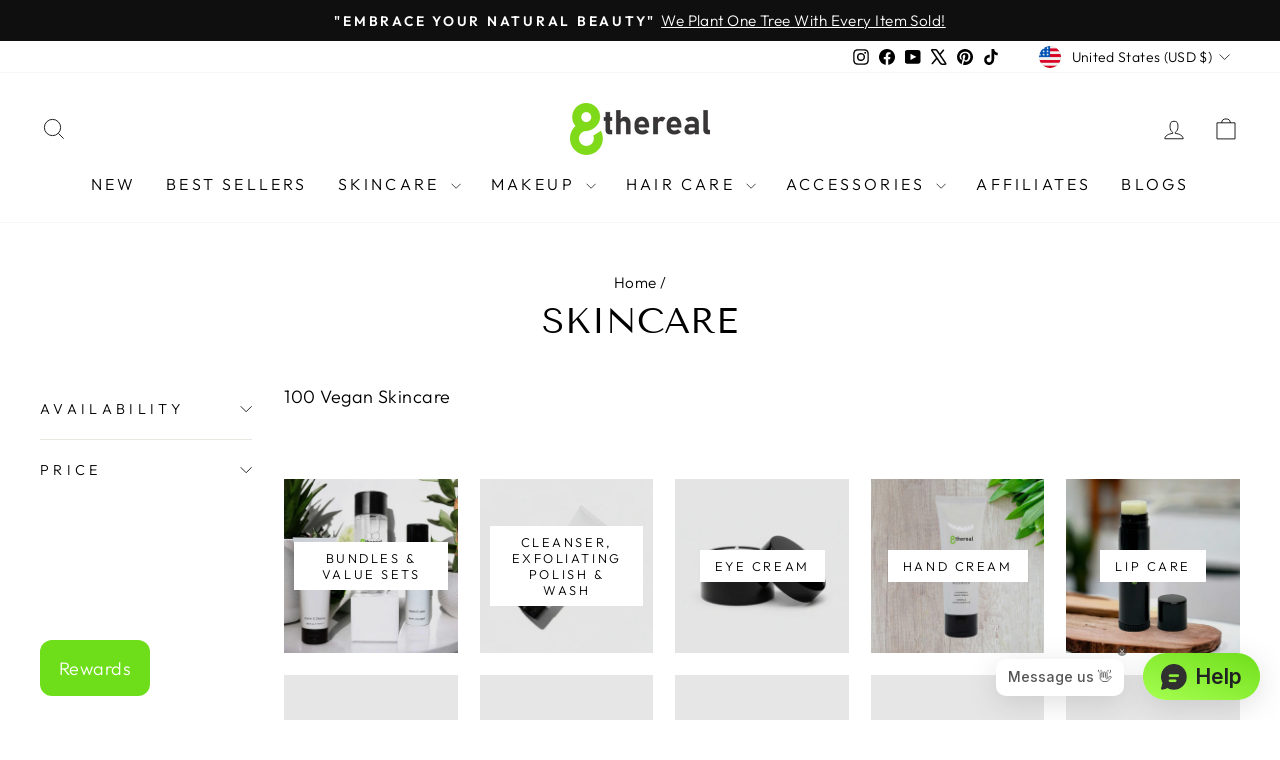

--- FILE ---
content_type: text/plain; charset=utf-8
request_url: https://sprout-app.thegoodapi.com/app/assets/cdn_key?shop_name=piglobalsolutionsllc.myshopify.com
body_size: -517
content:
e22c533b-a327-44e3-ae35-77583d964ca7

--- FILE ---
content_type: text/plain; charset=utf-8
request_url: https://sprout-app.thegoodapi.com/app/assets/cdn_key?shop_name=piglobalsolutionsllc.myshopify.com
body_size: -217
content:
e22c533b-a327-44e3-ae35-77583d964ca7

--- FILE ---
content_type: text/plain; charset=utf-8
request_url: https://sprout-app.thegoodapi.com/app/assets/cdn_key?shop_name=piglobalsolutionsllc.myshopify.com
body_size: -544
content:
e22c533b-a327-44e3-ae35-77583d964ca7

--- FILE ---
content_type: text/plain; charset=utf-8
request_url: https://sprout-app.thegoodapi.com/app/customer_active_topup?shopName=piglobalsolutionsllc.myshopify.com&cdn_key=e22c533b-a327-44e3-ae35-77583d964ca7
body_size: -452
content:
{"customerPlantingEnabled":true,"partialFulfillment":false,"productID":7972229120257,"varID":43763977781505}